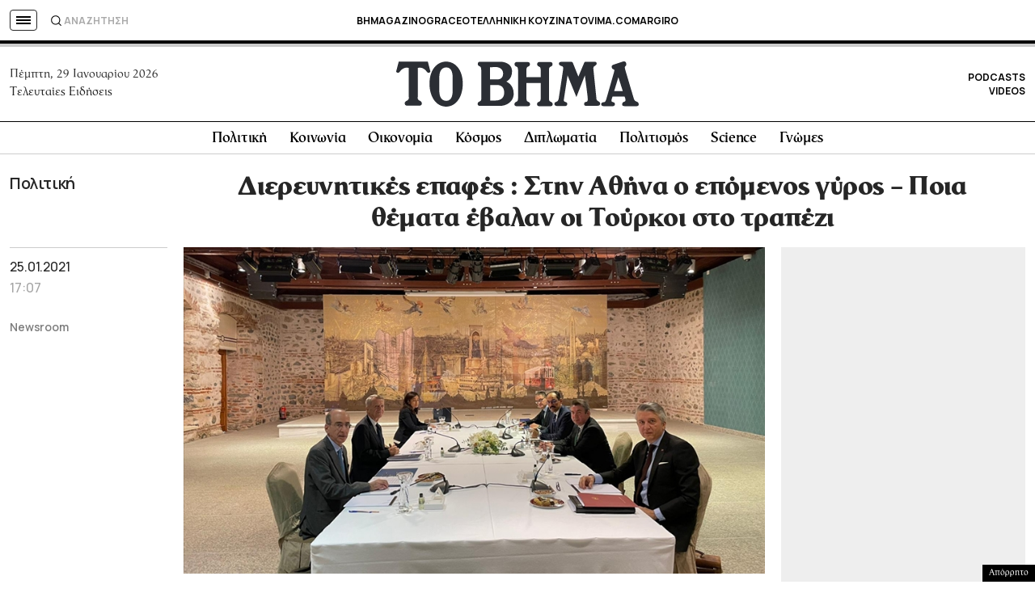

--- FILE ---
content_type: text/html; charset=utf-8
request_url: https://www.google.com/recaptcha/api2/aframe
body_size: 183
content:
<!DOCTYPE HTML><html><head><meta http-equiv="content-type" content="text/html; charset=UTF-8"></head><body><script nonce="C1pbx6F4M98gfQ1Z9jtC5w">/** Anti-fraud and anti-abuse applications only. See google.com/recaptcha */ try{var clients={'sodar':'https://pagead2.googlesyndication.com/pagead/sodar?'};window.addEventListener("message",function(a){try{if(a.source===window.parent){var b=JSON.parse(a.data);var c=clients[b['id']];if(c){var d=document.createElement('img');d.src=c+b['params']+'&rc='+(localStorage.getItem("rc::a")?sessionStorage.getItem("rc::b"):"");window.document.body.appendChild(d);sessionStorage.setItem("rc::e",parseInt(sessionStorage.getItem("rc::e")||0)+1);localStorage.setItem("rc::h",'1769685258222');}}}catch(b){}});window.parent.postMessage("_grecaptcha_ready", "*");}catch(b){}</script></body></html>

--- FILE ---
content_type: application/javascript; charset=utf-8
request_url: https://fundingchoicesmessages.google.com/f/AGSKWxU7c4X_oCJmo15Zi9wLvHncBvAafFtMb6Ey0QSrS8zt98V9MwAdzGYZlXQYcNKkNMwXRxb9l7ILNzdJmhODgesKFTIZ6Tqm0-IB3keYcdCV7LunasztVpxqNmpp6bkcLICW8OCjzHsJnwUtGQB6VKubblXkIlTu-baEFgZ0reyuRFSsxxiNwihzTLsJ/__120x240_/ad_homepage_/inlinetextads?/adcontrol./ad?sponsor=
body_size: -1284
content:
window['2023e49a-35da-4827-8724-d4822aaa0353'] = true;